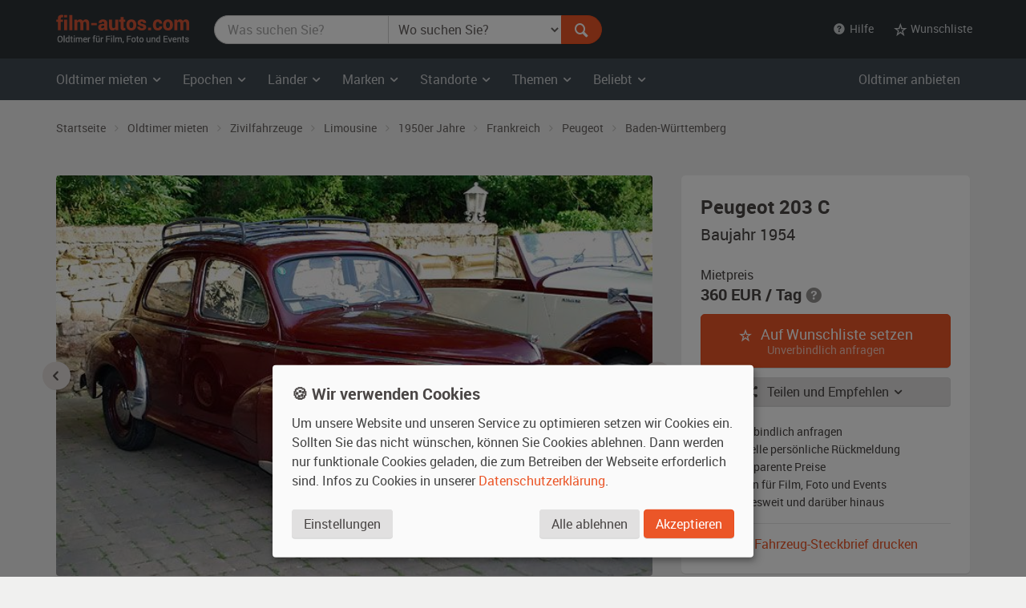

--- FILE ---
content_type: text/html; charset=utf-8
request_url: https://www.film-autos.com/oldtimer-mieten/1703-peugeot-203-c-baujahr-1954/
body_size: 11620
content:
<!DOCTYPE html>
<html lang="de">
<head>
	<!-- rendering -->
	<meta charset="utf-8">
	<meta http-equiv="X-UA-Compatible" content="IE=edge">
	<meta name="viewport" content="width=device-width, initial-scale=1">
	<!-- preload, prefetch -->
	<link rel="preload" href="/assets/fonts/Roboto-Regular-webfont.woff" as="font" type="font/woff2" crossorigin>
			<link rel="preload" href="/asset-css-default.v1.css" as="style">
	
	<!-- seo -->
	<title>Peugeot 203 C von 1954 mieten - 8784 | film-autos.com</title>
	<meta name="description" content="Oldtimer Limousine der 1950er Jahre aus Frankreich zum Mieten für Film, Foto und Events - in Baden-Württemberg und bundesweit. 8784">
			<meta name="robots" content="index, follow">
		<meta name="author" content="film-autos.com">
	<link rel="copyright" href="/impressum/">

	
		<!-- favicons -->
		<link rel="apple-touch-icon" sizes="57x57" href="/assets/img/favicon/apple-icon-57x57.png">
		<link rel="apple-touch-icon" sizes="60x60" href="/assets/img/favicon/apple-icon-60x60.png">
		<link rel="apple-touch-icon" sizes="72x72" href="/assets/img/favicon/apple-icon-72x72.png">
		<link rel="apple-touch-icon" sizes="76x76" href="/assets/img/favicon/apple-icon-76x76.png">
		<link rel="apple-touch-icon" sizes="114x114" href="/assets/img/favicon/apple-icon-114x114.png">
		<link rel="apple-touch-icon" sizes="120x120" href="/assets/img/favicon/apple-icon-120x120.png">
		<link rel="apple-touch-icon" sizes="144x144" href="/assets/img/favicon/apple-icon-144x144.png">
		<link rel="apple-touch-icon" sizes="152x152" href="/assets/img/favicon/apple-icon-152x152.png">
		<link rel="apple-touch-icon" sizes="180x180" href="/assets/img/favicon/apple-icon-180x180.png">
		<link rel="icon" type="image/png" sizes="192x192"  href="/assets/img/favicon/android-icon-192x192.png">
		<link rel="icon" type="image/png" sizes="32x32" href="/assets/img/favicon/favicon-32x32.png">
		<link rel="icon" type="image/png" sizes="96x96" href="/assets/img/favicon/favicon-96x96.png">
		<link rel="icon" type="image/png" sizes="16x16" href="/assets/img/favicon/favicon-16x16.png">
		<meta name="msapplication-TileColor" content="#ffffff">
		<meta name="msapplication-TileImage" content="/assets/img/favicon/ms-icon-144x144.png">
		<meta name="theme-color" content="#ffffff">

		<!-- Open Graph -->
		<meta property="og:url" content="https://www.film-autos.com/oldtimer-mieten/1703-peugeot-203-c-baujahr-1954/">
		<meta property="og:type" content="article">
		<meta property="og:title" content="Peugeot 203 C von 1954 mieten - 8784">
		<meta property="og:description" content="Oldtimer Limousine der 1950er Jahre aus Frankreich zum Mieten für Film, Foto und Events - in Baden-Württemberg und bundesweit. 8784">
					<meta property="og:image" content="https://www.film-autos.com/images/fahrzeuge/0706201840-8784_01.jpg">
			
	<!-- css -->
<style>
html {font-family: sans-serif; }
body {	margin: 0; background-color: #E8E3E1; color: #E8E3E1;}
</style>
			<link href="/asset-css-default.v1.css" rel="stylesheet" type="text/css">
		<script defer type="text/javascript" src="/assets/js/vendor/klaro/config.js"></script>
	<script defer type="text/javascript" src="/assets/js/vendor/klaro/klaro-no-css.js"></script>
</head>
<body itemscope itemtype="http://schema.org/WebPage" class="cc_theme_fac  body-name-detail body-cat-fundus body-tpl-default">

		<header id="masthead" class="site-header" itemscope itemtype="http://schema.org/WPHeader">

		<!-- Top menu -->
				<nav class="navbar navbar-default p-y-1" id="navbar-top" itemscope itemtype="http://schema.org/SiteNavigationElement" aria-label="Top Menu">
	<div class="container-fluid content">
		<div class="navbar-header">
						<a href="/" class="navbar-brand"><span class="sr-only">film-autos.com</span></a>
		</div>

				<form role="search" action="/oldtimer-mieten/" name="suchen" id="form-suchen" class="navbar-form" aria-label="Search Form">
	<div class="input-group">
		<label for="top-stichwoerter" class="visually-hidden">Was suchen Sie?</label>
		<input type="search" name="q" id="top-stichwoerter" class="search-query form-control" value="" placeholder="Was suchen Sie?" aria-label="Was suchen Sie?"/>
		<label for="top-standort" class="visually-hidden" id="top-standort-label">Wo suchen Sie?</label>
		<select name="standort" id="top-standort" class="form-control" title="Wo suchen Sie?" aria-label="Was suchen Sie?">
			<option value="" hidden>Wo suchen Sie?</option>
			<option value="">Alle Standorte</option>
			<optgroup label="Deutschland">
				<option value="baden_wuerttemberg" >Baden-Württemberg</option>
				<option value="bayern" >Bayern</option>
				<option value="berlin" >Berlin</option>
				<option value="brandenburg" >Brandenburg</option>
				<option value="bremen" >Bremen</option>
				<option value="hamburg" >Hamburg</option>
				<option value="hessen" >Hessen</option>
				<option value="mecklenburg_vorpommern" >Mecklenburg-Vorpommern</option>
				<option value="niedersachsen" >Niedersachsen</option>
				<option value="nordrhein_westfalen" >Nordrhein-Westfalen</option>
				<option value="rheinland_pfalz" >Rheinland-Pfalz</option>
				<option value="saarland" >Saarland</option>
				<option value="sachsen" >Sachsen</option>
				<option value="sachsen_anhalt" >Sachsen-Anhalt</option>
				<option value="schleswig_holstein" >Schleswig-Holstein</option>
				<option value="thueringen" >Thüringen</option>
			</optgroup>
			<optgroup label="Ausland">
				<option value="niederlande" >Niederlande</option>
				<option value="oesterreich" >Österreich</option>
				<option value="schweiz" >Schweiz</option>
			</optgroup>
		</select>
		<div class="input-group-btn">
			<button type="submit" class="btn btn-danger" id="form-suchen-submit" aria-label="Suchen"><i class="ent-magnifying-glass ent-lg"></i></button>
		</div>
	</div>
</form>
		
		<ul class="nav navbar-nav list-inline navbar-right">
			<li class="dropdown">
				<a href="#" class="dropdown-toggle" data-toggle="dropdown" role="button" aria-expanded="false"><i class="ent-help-with-circle"></i>&nbsp; Hilfe</a>
				<ul class="dropdown-menu">
					<li class=""><a href="/so-funktionierts/">So funktioniert's</a></li>
					<li class=""><a href="/faq/">Häufige Fragen (FAQ)</a></li>
					<li class="divider"></li>
					<li class=""><a href="/ueber-uns/">Über uns</a></li>
					<li class=""><a href="/leistungen/">Leistungen</a></li>
					<li class=""><a href="/rampenlicht/">Referenzen</a></li>
					<li class=""><a href="/kundenmeinungen/">Kundenmeinungen</a></li>
					<li class="divider"></li>
					<li class=""><a href="/kontakt/">Kontakt</a></li>
				</ul>
			</li>

									<li class="dropdown" id="wunschliste-dropdown">
								<a href="#" class="dropdown-toggle" data-toggle="dropdown" title="Ihre Wunschliste">
											<i class="ent-star-outlined ent-lg" aria-hidden="true"></i><span> Wunschliste</span>
									</a>
								<ul class="dropdown-menu" id="wunschliste-menu">
					
					<li class="dropdown-header">0 Angebote auf Ihrer Wunschliste</li>
					<li role="separator" class="divider"></li>
					<li><a href="/oldtimer-mieten/wunschliste/">Wunschliste anzeigen</a></li>

									</ul>
			</li>
					</ul>
	</div><!-- /.container-fluid -->
</nav><!-- / .navbar -->
		
				<!-- Main menu -->
		<nav id="site-navigation" class="navbar navbar-inverse main-navigation site-menu" itemscope itemtype="http://schema.org/SiteNavigationElement" aria-label="Main Menu">
	<div class="container-fluid">
		<div class="navbar-header">
			<button type="button" class="navbar-toggle" data-toggle="collapse" data-target="#navbar-ex-collapse" aria-label="Toggle navigation"><i class="ent-menu ent-lg"></i></button>
		</div>

		<div class="collapse navbar-collapse navbar-left" id="navbar-ex-collapse">
			<ul class="nav navbar-nav">
				<li class="dropdown">
					<a href="/oldtimer-mieten/" class="dropdown-toggle" data-toggle="dropdown" role="button" aria-expanded="false"><span class="hidden-xs">Oldtimer mieten&nbsp;<i class="ent-chevron-down"></i></span><span class="visible-xs">Typen&nbsp;<i class="ent-chevron-down"></i></span></a>
					<ul class="dropdown-menu" role="menu">
						<li><a href="/oldtimer-mieten/">Übersicht</a></li>
						<li class="divider hidden-xs"></li>
						<li><a href="/oldtimer-mieten/?typ=zivil">Zivilfahrzeuge</a></li>
						<li><a href="/oldtimer-mieten/?typ=militaer">Militärfahrzeuge</a></li>
						<li><a href="/oldtimer-mieten/?typ=nutz">Nutzfahrzeuge</a></li>
						<li><a href="/oldtimer-mieten/?typ=einsatz">Einsatzfahrzeuge</a></li>
						<li><a href="/oldtimer-mieten/?typ=boote">Boote</a></li>
						<li><a href="/oldtimer-mieten/?typ=flugzeug">Flugzeuge</a></li>
						<li class="divider hidden-xs"></li>
						<li><a href="/oldtimer-mieten/typen/">Alle Typen</a></li>
					</ul>
				</li>

				<li class="divider-vertical visible-lg visible-md"></li>
				<li class="dropdown">
					<a href="/oldtimer-mieten/epochen/" class="dropdown-toggle" data-toggle="dropdown" role="button" aria-expanded="false">Epochen <i class="ent-chevron-down"></i></a>
					<ul class="dropdown-menu">
						<li><a href="/oldtimer-mieten/?kat=1930">1930er Jahre</a></li>
						<li><a href="/oldtimer-mieten/?kat=1940">1940er Jahre</a></li>
						<li><a href="/oldtimer-mieten/?kat=1950">1950er Jahre</a></li>
						<li><a href="/oldtimer-mieten/?kat=1960">1960er Jahre</a></li>
						<li><a href="/oldtimer-mieten/?kat=1970">1970er Jahre</a></li>
						<li><a href="/oldtimer-mieten/?kat=1980">1980er Jahre</a></li>
						<li class="divider hidden-xs"></li>
						<li><a href="/oldtimer-mieten/epochen/">Alle Epochen</a></li>
					</ul>
				</li>
				<li class="dropdown">
					<a href="/oldtimer-mieten/laender/" class="dropdown-toggle" data-toggle="dropdown" role="button" aria-expanded="false">Länder <i class="ent-chevron-down"></i></a>
					<ul class="dropdown-menu">
						<li><a href="/oldtimer-mieten/?land=DDR"><span class="sr-only">Oldtimer mieten </span>DDR</a></li>
						<li><a href="/oldtimer-mieten/?land=D"><span class="sr-only">Oldtimer mieten </span>Deutschland</a></li>
						<li><a href="/oldtimer-mieten/?land=F"><span class="sr-only">Oldtimer mieten </span>Frankreich</a></li>
						<li><a href="/oldtimer-mieten/?land=GB"><span class="sr-only">Oldtimer mieten </span>Großbritannien</a></li>
						<li><a href="/oldtimer-mieten/?land=I"><span class="sr-only">Oldtimer mieten </span>Italien</a></li>
						<li><a href="/oldtimer-mieten/?land=USA"><span class="sr-only">Oldtimer mieten </span>USA</a></li>
						<li class="divider hidden-xs"></li>
						<li><a href="/oldtimer-mieten/laender/">Alle Länder</a></li>
					</ul>
				</li>
				<li class="dropdown">
					<a href="/oldtimer-mieten/marken/" class="dropdown-toggle" data-toggle="dropdown" role="button" aria-expanded="false">Marken <i class="ent-chevron-down"></i></a>
					<ul class="dropdown-menu">
						<li><a href="/oldtimer-mieten/?marke=BMW">BMW<span class="sr-only"> Oldtimer mieten</span></a></li>
						<li><a href="/oldtimer-mieten/?marke=Ford">Ford<span class="sr-only"> Oldtimer mieten</span></a></li>
						<li><a href="/oldtimer-mieten/?marke=Mercedes-Benz">Mercedes-Benz<span class="sr-only"> Oldtimer mieten</span></a></li>
						<li><a href="/oldtimer-mieten/?marke=Opel">Opel<span class="sr-only"> Oldtimer mieten</span></a></li>
						<li><a href="/oldtimer-mieten/?marke=Porsche">Porsche<span class="sr-only"> Oldtimer mieten</span></a></li>
						<li><a href="/oldtimer-mieten/?marke=VW">VW<span class="sr-only"> Oldtimer mieten</span></a></li>
						<li class="divider hidden-xs"></li>
						<li><a href="/oldtimer-mieten/marken/">Alle Marken</a></li>
					</ul>
				</li>
				<li class="dropdown">
					<a href="/oldtimer-mieten/standorte/" class="dropdown-toggle" data-toggle="dropdown" role="button" aria-expanded="false">Standorte <i class="ent-chevron-down"></i></a>
					<ul class="dropdown-menu">
						<li><a href="/oldtimer-mieten/?standort=berlin"><span class="sr-only">Oldtimer mieten </span>Berlin</a></li>
						<li><a href="/oldtimer-mieten/standorte/dresden/"><span class="sr-only">Oldtimer mieten </span>Dresden</a></li>
						<li><a href="/oldtimer-mieten/standorte/frankfurt/"><span class="sr-only">Oldtimer mieten </span>Frankfurt</a></li>
						<li><a href="/oldtimer-mieten/?standort=hamburg"><span class="sr-only">Oldtimer mieten </span>Hamburg</a></li>
						<li><a href="/oldtimer-mieten/standorte/koeln/"><span class="sr-only">Oldtimer mieten </span>Köln</a></li>
						<li><a href="/oldtimer-mieten/standorte/leipzig/"><span class="sr-only">Oldtimer mieten </span>Leipzig</a></li>
						<li><a href="/oldtimer-mieten/standorte/muenchen/"><span class="sr-only">Oldtimer mieten </span>München</a></li>
						<li><a href="/oldtimer-mieten/standorte/stuttgart/"><span class="sr-only">Oldtimer mieten </span>Stuttgart</a></li>
						<li class="divider hidden-xs"></li>
						<li><a href="/oldtimer-mieten/standorte/">Alle Standorte</a></li>
					</ul>
				</li>
				<li class="dropdown">
					<a href="/oldtimer-mieten/themen/" class="dropdown-toggle" data-toggle="dropdown" role="button" aria-expanded="false">Themen <i class="ent-chevron-down"></i></a>
					<ul class="dropdown-menu">
						<li><a href="/oldtimer-mieten/themen/american-diner/">American Diner <span class="sr-only">Autos mieten</span></a></li>
						<li><a href="/oldtimer-mieten/themen/berlin-1920er/">Berlin 1920er <span class="sr-only">Autos mieten</span></a></li>
						<li><a href="/oldtimer-mieten/themen/ddr-ostalgie/">DDR Ostalgie <span class="sr-only">Autos mieten</span></a></li>
						<li><a href="/oldtimer-mieten/themen/flower-power-love-peace/">Flower Power & Love Peace <span class="sr-only">Autos mieten</span></a></li>
						<li><a href="/oldtimer-mieten/themen/golden-twenties/">Golden Twenties <span class="sr-only">Autos mieten</span></a></li>
						<li><a href="/oldtimer-mieten/themen/kalter-krieg/">Kalter Krieg <span class="sr-only">Autos mieten</span></a></li>
						<li><a href="/oldtimer-mieten/themen/wirtschaftswunder/">Wirtschaftswunder <span class="sr-only">Autos mieten</span></a></li>
						<li><a href="/oldtimer-mieten/themen/zweiter-weltkrieg/">Zweiter Weltkrieg <span class="sr-only">Autos mieten</span></a></li>
						<li class="divider hidden-xs"></li>
						<li><a href="/oldtimer-mieten/themen/">Alle Themen</a></li>
					</ul>
				</li>
				<li class="dropdown">
					<a href="#" class="dropdown-toggle" data-toggle="dropdown" role="button" aria-expanded="false">Beliebt <i class="ent-chevron-down"></i></a>
					<ul class="dropdown-menu">
						<li><a href="/oldtimer-mieten/?marke=Ford&modell=Mustang">Ford Mustang<span class="sr-only"> mieten</span></a></li>
						<li><a href="/oldtimer-mieten/?marke=DeLorean&modell=DMC-12">DeLorean DMC-12<span class="sr-only"> mieten</span></a></li>
						<li><a href="/oldtimer-mieten/?marke=Opel&modell=Manta">Opel Manta<span class="sr-only"> mieten</span></a></li>
						<li><a href="/oldtimer-mieten/?marke=VW&modell=Bus">VW Bus (Bulli<span class="sr-only"> mieten</span>)</a></li>
						<li><a href="/oldtimer-mieten/?marke=Chevrolet&modell=Corvette">Chevrolet Corvette<span class="sr-only"> mieten</span></a></li>
						<li><a href="/oldtimer-mieten/?marke=VW&modell=Käfer">VW Käfer<span class="sr-only"> mieten</span></a></li>
						<li class="divider hidden-xs"></li>
						<li><a href="/oldtimer-mieten/#beliebte-oldtimer">Mehr beliebte Oldtimer</a></li>
					</ul>
				</li>
				<li class="divider visible-xs"></li>
				<li><a class="visible-xs " href="/oldtimer-mieten/">Oldtimer mieten Übersicht</a></li>
			</ul>
		</div><!-- .collapse -->
		<div class="navbar-right hidden-sm hidden-xs">
			<ul class="nav navbar-nav">
				<li><a class="" href="/anmelden/">Oldtimer anbieten</a></li>
			</ul>
		</div>
	</div><!-- .container -->
</nav><!-- .navbar -->
		
	</header><!-- #masthead -->
	
	<div id="page" class="hfeed site">
			<div id="content" class="site-content ">
			<div id="primary" class="content-area ">
				<main id="main" class="site-main" aria-label="Peugeot 203 C von 1954 mieten - 8784">

					
					<div class="dim-overlay"></div>
<div itemscope itemtype="http://schema.org/Product">

	<div class="section section-breadcrumbs hidden-xs">
    <div class="container-fluid">

        <nav id="site-breadcrumb" aria-label="Breadcrumb Navigation">
            <ol itemscope itemtype="http://schema.org/BreadcrumbList" class="breadcrumb small">
                <li itemprop="itemListElement" itemscope itemtype="http://schema.org/ListItem">
                    <a itemprop="item" href="/">
                        <span itemprop="name">Startseite</span>
						<meta itemprop="position" content="1">
                    </a>
                </li>

                <li itemprop="itemListElement" itemscope itemtype="http://schema.org/ListItem">
                    <a itemprop="item" href="/oldtimer-mieten/">
                        <span itemprop="name">Oldtimer mieten</span>
						<meta itemprop="position" content="2">
                    </a>
                </li>

                <li itemprop="itemListElement" itemscope itemtype="http://schema.org/ListItem">
                    <a itemprop="item" href="/oldtimer-mieten/?typ=zivil">
                        <span itemprop="name">Zivilfahrzeuge</span>
						<meta itemprop="position" content="3">
                    </a>
                </li>

                <li itemprop="itemListElement" itemscope itemtype="http://schema.org/ListItem">
                    <a itemprop="item" href="/oldtimer-mieten/?typ=zivil_limousine">
                        <span itemprop="name">Limousine</span>
						<meta itemprop="position" content="4">
                    </a>
                </li>

                <li itemprop="itemListElement" itemscope itemtype="http://schema.org/ListItem">
                    <a itemprop="item" href="/oldtimer-mieten/?typ=zivil_limousine&amp;kat=1950">
                        <span itemprop="name">1950er Jahre</span>
						<meta itemprop="position" content="5">
                    </a>
                </li>

                <li itemprop="itemListElement" itemscope itemtype="http://schema.org/ListItem">
                    <a itemprop="item" href="/oldtimer-mieten/?typ=zivil_limousine&amp;kat=1950&amp;land=F">
                        <span itemprop="name">Frankreich</span>
						<meta itemprop="position" content="6">
                    </a>
                </li>

                <li itemprop="itemListElement" itemscope itemtype="http://schema.org/ListItem">
                    <a itemprop="item" href="/oldtimer-mieten/?typ=zivil_limousine&amp;kat=1950&amp;land=F&amp;marke=Peugeot">
                        <span itemprop="name">Peugeot</span>
						<meta itemprop="position" content="7">
                    </a>
                </li>

                <li itemprop="itemListElement" itemscope itemtype="http://schema.org/ListItem">
                    <a itemprop="item" href="/oldtimer-mieten/?typ=zivil_limousine&amp;kat=1950&amp;land=F&amp;marke=Peugeot&amp;standort=baden_wuerttemberg">
                        <span itemprop="name">Baden-Württemberg</span>
						<meta itemprop="position" content="8">
                    </a>
                </li>
            </ol>
        </nav>
    </div><!-- .container -->
</div><!-- .section -->

	<article>
		<header itemscope itemtype="http://schema.org/WPHeader" id="Uebersicht">
			<div class="section section-intro">
				<div class="container-fluid">
					<meta itemprop="headline" content="Peugeot 203 C"/>
				</div><!-- .container -->
			</div><!-- .section -->
		</header>

		
		<div class="section" id="fundus-item-header">

			<meta itemprop="name" content="Peugeot 203 C"/>
			<span itemprop="brand" itemtype="https://schema.org/Brand" itemscope><meta itemprop="name" content="Peugeot" /></span>
			<meta itemprop="model" content="203 C"/>

			<div class="container-fluid">
				<div class="row">
					<div class="col-sm-7 col-md-8" id="fundus-item-images-container">
						<div class="" id="fundus-detail-slider">
							<img src="https://www.film-autos.com/images/fahrzeuge/0706201840-8784_01.jpg" class="img-responsive img-rounded" alt="Oldtimer Peugeot 203 C zum Mieten" width="640" height="430" itemprop="image" />
																	<img src="https://www.film-autos.com/images/fahrzeuge/0706201840-8784_03.jpg" class="img-responsive img-rounded" alt="Oldtimer Peugeot 203 C zum Mieten" width="640" height="430" loading="lazy" style="display: none;" />
																				<img src="https://www.film-autos.com/images/fahrzeuge/0706201840-8784_04.jpg" class="img-responsive img-rounded" alt="Oldtimer Peugeot 203 C zum Mieten" width="640" height="430" loading="lazy" style="display: none;" />
																</div>
						<div class="p-t-1" id="fundus-detail-thumbs-slider">
							<img src="https://www.film-autos.com/images/fahrzeuge/0706201840-8784_01.jpg?180" class="img-responsive img-rounded" alt="Oldtimer Peugeot 203 C zum Mieten" width="90" height="60" loading="lazy" itemprop="image" />
																	<img src="https://www.film-autos.com/images/fahrzeuge/0706201840-8784_03.jpg?180" class="img-responsive img-rounded" alt="Oldtimer Peugeot 203 C zum Mieten" width="90" height="60" loading="lazy" style="display: none;" />
																				<img src="https://www.film-autos.com/images/fahrzeuge/0706201840-8784_04.jpg?180" class="img-responsive img-rounded" alt="Oldtimer Peugeot 203 C zum Mieten" width="90" height="60" loading="lazy" style="display: none;" />
																</div>
					</div><!-- .col -->
					<div class="col-sm-5 col-md-4" id="fundus-item-cta-container">
						<div class="well well-lg well-light" itemprop="offers" itemscope itemtype="http://schema.org/Offer" id="item-detail-cta">
							<div class="row">
								<div class="col-xxs-12 col-xs-7 col-sm-12">
									<h1 class="h2 m-t-0 m-b-1">Peugeot 203 C<span class="sr-only">, Baujahr 1954, bordeaux-rot</span></h1>
									<p class="lead">Baujahr 1954</p>
								</div>
								<div class="col-xxs-12 col-xs-5 col-sm-12">
									<p class="m-b-0">Mietpreis</p>
									<p class="h3 nobr m-t-0 m-b-2">
										<span itemprop="price" content="360">360</span> <span itemprop="priceCurrency">EUR</span> / Tag</span>
														<i class="ent-help-with-circle text-muted" data-toggle="tooltip" title="Mietpreis pro Tag, inkl. 20% Vermittlungsprovision"></i>									</p>
								</div><!-- .col -->
							</div><!-- .row -->

							<meta itemprop="availability" content="https://schema.org/InStock" />
							
																								<div class="hidden-print"><a href="/oldtimer-mieten/wunschliste/?action=add_item&amp;id=1703" rel="nofollow" class="btn btn-danger btn-block btn-lg" id="add-wunschliste-submit"><i class="ent-star-outlined m-r-1 hidden-xs"></i> Auf Wunschliste setzen <span style="display: block;font-size: .75em; opacity: .66">Unverbindlich anfragen</span></a></div>
															
							<div class="btn-group btn-block m-y-2">
								<button type="button" class="btn btn-default btn-block dropdown-toggle" data-toggle="dropdown" aria-haspopup="true" aria-expanded="false"><i class="ent ent-share m-r-1 hidden-xs"></i> Teilen und Empfehlen <i class="ent-chevron-down"></i></button>
								<ul class="dropdown-menu" style="width: inherit">
									<li class="dropdown-header">Teilen bei...</li>
									<li><a href="https://www.facebook.com/sharer.php?u=https://www.film-autos.com/oldtimer-mieten/1703-peugeot-203-c-baujahr-1954/" target="_blank" title="Bei Facebook teilen" rel="noopener"><i class="ent-facebook fa-fw" style="color: #3b5998"></i> &nbsp;Facebook</a></li>
									<li><a href="https://www.linkedin.com/sharing/share-offsite/?url=https://www.film-autos.com/oldtimer-mieten/1703-peugeot-203-c-baujahr-1954/" target="_blank" title="Bei Linkedin teilen" rel="noopener"><i class="ent-linkedin fa-fw" style="color: #007bb6"></i> &nbsp;Linkedin</a></li>
									<li><a href="https://www.xing.com/spi/shares/new?url=https://www.film-autos.com/oldtimer-mieten/1703-peugeot-203-c-baujahr-1954/" target="_blank" title="Bei Xing teilen" rel="noopener"><i class="ent-xing" style="color: #007072"></i> &nbsp;Xing</a></li>
									<li><a href="https://pinterest.com/pin/create/button/?url=https://www.film-autos.com/oldtimer-mieten/1703-peugeot-203-c-baujahr-1954/&media=https://www.film-autos.com/images/fahrzeuge/0706201840-8784_01.jpg&description=Peugeot%20203%20C%20von%201954%20mieten%20-%208784" target="_blank" title="Bei Pinterest teilen" rel="noopener"><i class="ent-pinterest fa-fw" style="color: #cb2128"></i> &nbsp;Pinterest</a></li>
																		<li role="separator" class="divider"></li>
									<li class="dropdown-header">Empfehlen per...</li>
									<li><a href="mailto:?subject=Interessante%20Seite&body=Hallo,%0D%0A%0D%0Aich%20m%C3%B6chte%20dir%20folgende%20interessante%20Seite%20empfehlen%3A%0D%0Ahttps://www.film-autos.com/oldtimer-mieten/1703-peugeot-203-c-baujahr-1954/" title="Per E-Mail senden"><i class="ent-mail ent-fw" style="color: #bbb"></i> &nbsp;E-Mail</a></li>
								</ul>
							</div>
							<div class="m-y-2">
								<ul class="icon-ul list-extended small" style="line-height: 1.2;">
									<li><i class="icon-li ent-check ent-lg text-danger" style="margin-top: -.3125rem;"></i> Unverbindlich anfragen</li>
									<li><i class="icon-li ent-check ent-lg text-danger" style="margin-top: -.3125rem;"></i> Schnelle persönliche Rückmeldung</li>
									<li><i class="icon-li ent-check ent-lg text-danger" style="margin-top: -.3125rem;"></i> Transparente Preise</li>
									<li><i class="icon-li ent-check ent-lg text-danger" style="margin-top: -.3125rem;"></i> Mieten für Film, Foto und Events</li>
									<li><i class="icon-li ent-check ent-lg text-danger" style="margin-top: -.3125rem;"></i> Bundesweit und darüber hinaus</li>
								</ul>
							</div>

							<hr class="m-y-2">

							<a href="/oldtimer-mieten/print.php?id=1703" class="btn btn-link btn-block p-y-0" target="_blank" rel="noopener"><i class="ent-images m-r-1 hidden-xs"></i> Fahrzeug-Steckbrief drucken</a>


						</div><!-- .well -->
					</div><!-- .col -->
				</div><!-- .row -->
			</div><!-- container -->
		</div><!-- .section -->

		<div class="section section-white p-t-3" id="fundus-item-description">
			<div class="container-fluid">
				<div class="row">
					<div class="col-sm-7 col-md-8">

						<h2 id="Basisdaten"><i class="ent ent-clipboard text-danger m-r-1"></i> Basisdaten</h2>

						<table class="table table-plain table-condensed" id="Basisdaten">
							<colgroup>
								<col style="width: 25%" />
								<col />
							</colgroup>
							<tr>
								<th scope="row">Hersteller</th>
								<td>
									<a href="/oldtimer-mieten/?marke=Peugeot" class="text-default" title="Peugeot Oldtimer">Peugeot</a>
								</td>
							</tr>
							<tr>
								<th scope="row">Modell</th>
								<td>
									203 C								</td>
							</tr>
							<tr>
								<th scope="row">Baujahr</th>
								<td>
									1950er Jahre &nbsp;<i class="ent-chevron-right"></i>&nbsp;
									<span itemprop="releaseDate">1954</span>  (gebaut 1948-1960)								</td>
							</tr>
														<tr>
								<th scope="row">Klassifizierung</th>
								<td>
									<a href="/oldtimer-mieten/?baujahr_von=1946&amp;baujahr_bis=1960" class="text-default" title="Post War Oldtimer mieten">
										Post War (E)
									</a>
								</td>
							</tr>
														<tr>
								<th scope="row">Typ</th>
								<td>
									<a href="/oldtimer-mieten/?typ=zivil" class="text-default" title="Zivilfahrzeug Oldtimer mieten">
										Zivilfahrzeug									</a> &nbsp;<i class="ent-chevron-right"></i>&nbsp;
									Limousine								</td>
							</tr>
							<tr>
								<th scope="row">Herstellerland</th>
								<td>
									<a href="/oldtimer-mieten/?land=F" class="text-default" title="Oldtimer Frankreich">
										Frankreich									</a>
								</td>
							</tr>
							<tr>
								<th scope="row">Au&szlig;enfarbe</th>
								<td><span itemprop="color">bordeaux-rot</span></td>
							</tr>
							<tr>
								<th scope="row">Interieur</th>
								<td>grau (Material: Stoff)</td>
							</tr>
							<tr>
								<th scope="row">Getriebe</th>
								<td>
									keine Angabe								</td>
							</tr>
						</table>

												<hr class="m-y-4">
						<h2 id="Besonderheiten"><i class="ent ent-flag text-danger m-r-1"></i> Besonderheiten</h2>
						<div>
							3 mal erfolgreich bei 2000 km durch Deutschland mitgefahren						</div>
						
						<hr class="m-y-4">

						<h2 id="Einsetzbarkeit"><i class="ent ent-traffic-cone text-danger m-r-1"></i> Einsetzbarkeit und Standort</h2>
						<table class="table table-plain table-condensed" id="">
							<colgroup>
								<col style="width: 25%" />
								<col />
							</colgroup>
							<tr>
								<th scope="row">Zustand</th>
								<td><span itemprop="itemCondition">keine sichtbaren Gebrauchsspuren</span></td>
							</tr>
							<tr>
								<th scope="row">Fahrbereit</th>
								<td>ja</td>
							</tr>
							<tr>
								<th scope="row">Daueranmeldung</th>
								<td>ja</td>
							</tr>
							<tr>
								<th scope="row"><span title="Bundesland / Land">Standort</span></th>
								<td>Baden-Württemberg (Deutschland)
																	</td>
							</tr>
							<tr>
								<th scope="row">Nutzung</th>
								<td>Der Darsteller darf das Fahrzeug bei Anwesenheit des Besitzers fahren.</td>
							</tr>
														<tr>
								<th scope="row">Prüfziffer</th>
								<td><span class="label label-default">8784</span></td>
							</tr>
						</table>

						<hr class="m-y-4">

						<h2 id="Beschreibung"><i class="ent ent-text-document text-danger m-r-1"></i> Beschreibung</h2>
						<div itemprop="description">
							<p>
								Peugeot 203 C bei film-autos.com: Mieten Sie einen Oldtimer von <strong>Peugeot</strong> aus der Zeit der <strong>1950er Jahre</strong>. Baujahr dieses Modells, <strong>203 C</strong>, ist <strong>1954</strong>.
																Damit entspricht es der Oldtimerklassifizierung Post War (E).
								
								Die Limousine aus <strong>Frankreich</strong> ist außen bordeaux-rot, das Interieur ist grau. Der Oldtimer hat keine sichtbaren Gebrauchsspuren.							</p>
							<p>Standort des Zivilfahrzeugs ist <strong>Baden-Württemberg</strong>, es hat eine Daueranmeldung									 und es ist einsatzbereit.

								Es ist vor allem dann interessant, wenn Sie einen Peugeot 203 C Oldtimer  in Baden-Württemberg (z.b. in Stuttgart, Mannheim, Karlsruhe, Freiburg im Breisgau, Heidelberg, Heilbronn, Ulm, Pforzheim, Reutlingen, Esslingen oder Ludwigsburg)  mieten wollen.

								Was die Einsetzbarkeit dieses Klassikers anbelangt:

								Der Darsteller darf das Fahrzeug bei Anwesenheit des Besitzers fahren.							</p>
						</div>

						
						<hr class="m-y-4">

						<h2 id="FAQ"><i class="ent ent-help-with-circle text-danger m-r-1"></i> Häufig gestellte Fragen</h2>
						<div class="panel-group m-b-0" id="faq-accordion" role="tablist" aria-multiselectable="true" itemscope itemtype="https://schema.org/FAQPage">

														<style>
								.panel-body {
									padding: 0 4rem 1rem 0 !important;
									border: none !important;
								}
								.panel-body > p {
									hyphens: auto;
								}
								.panel-title > a {
									padding-right: 4rem !important;
								}
							</style>
														<div class="panel panel-default" itemprop="mainEntity" itemscope itemtype="https://schema.org/Question" style="box-shadow: none; border: none;">
								<div class="panel-heading" role="tab" id="faq-nutzung-heading" style="border: none;">
									<h4 class="panel-title">
										<a class=" p-l-0" role="button" data-toggle="collapse" data-parent="#faq-accordion" href="#faq-nutzung-panel" aria-expanded="true" aria-controls="faq-nutzung-panel">
											<span itemprop="name">Wer darf das Fahrzeug am Set bewegen oder fahren?</span>
										</a>
									</h4>
								</div>
								<div id="faq-nutzung-panel" class="panel-collapse collapse in" role="tabpanel" aria-labelledby="faq-nutzung-heading">
									<div class="panel-body" itemprop="acceptedAnswer" itemscope itemtype="https://schema.org/Answer">
										<p itemprop="text">Bei diesem Fahrzeug darf der Darsteller das Fahrzeug nach einer technischen Einweisung selbst fahren. Dies ermöglicht authentische Fahraufnahmen ohne zusätzliche Fahrer-Kosten. Die Einweisung erfolgt durch den Fahrzeugbesitzer oder unseren Betreuer vor Ort.</p>
									</div>
								</div>
							</div>
																					<style>
								.panel-body {
									padding: 0 4rem 1rem 0 !important;
									border: none !important;
								}
								.panel-body > p {
									hyphens: auto;
								}
								.panel-title > a {
									padding-right: 4rem !important;
								}
							</style>
														<hr style="margin: 0;">
														<div class="panel panel-default" itemprop="mainEntity" itemscope itemtype="https://schema.org/Question" style="box-shadow: none; border: none;">
								<div class="panel-heading" role="tab" id="faq-transport-heading" style="border: none;">
									<h4 class="panel-title">
										<a class="collapsed p-l-0" role="button" data-toggle="collapse" data-parent="#faq-accordion" href="#faq-transport-panel" aria-expanded="false" aria-controls="faq-transport-panel">
											<span itemprop="name">Wie wird das Fahrzeug zum Einsatzort transportiert?</span>
										</a>
									</h4>
								</div>
								<div id="faq-transport-panel" class="panel-collapse collapse " role="tabpanel" aria-labelledby="faq-transport-heading">
									<div class="panel-body" itemprop="acceptedAnswer" itemscope itemtype="https://schema.org/Answer">
										<p itemprop="text">Wir organisieren auf Wunsch den versicherten Transport vom Standort zum gewünschten Einsatzort. Bei Entfernungen bis 30 km erfolgt die Anlieferung durch den Besitzer. Darüber hinaus vermitteln wir professionelle Trailer-Transporte, deren Kosten von der Produktionsfirma getragen werden.</p>
									</div>
								</div>
							</div>
																					<style>
								.panel-body {
									padding: 0 4rem 1rem 0 !important;
									border: none !important;
								}
								.panel-body > p {
									hyphens: auto;
								}
								.panel-title > a {
									padding-right: 4rem !important;
								}
							</style>
														<hr style="margin: 0;">
														<div class="panel panel-default" itemprop="mainEntity" itemscope itemtype="https://schema.org/Question" style="box-shadow: none; border: none;">
								<div class="panel-heading" role="tab" id="faq-betreuung-heading" style="border: none;">
									<h4 class="panel-title">
										<a class="collapsed p-l-0" role="button" data-toggle="collapse" data-parent="#faq-accordion" href="#faq-betreuung-panel" aria-expanded="false" aria-controls="faq-betreuung-panel">
											<span itemprop="name">Wird das Fahrzeug am Set professionell betreut?</span>
										</a>
									</h4>
								</div>
								<div id="faq-betreuung-panel" class="panel-collapse collapse " role="tabpanel" aria-labelledby="faq-betreuung-heading">
									<div class="panel-body" itemprop="acceptedAnswer" itemscope itemtype="https://schema.org/Answer">
										<p itemprop="text">Auf Wunsch stellen wir einen erfahrenen Fahrzeugbetreuer (Wrangler), der sich um die technische Überwachung, optische Aufbereitung und korrekte Positionierung des Fahrzeugs kümmert. Dies ist besonders bei exotischen oder technisch anspruchsvollen Fahrzeugen empfehlenswert.</p>
									</div>
								</div>
							</div>
																					<style>
								.panel-body {
									padding: 0 4rem 1rem 0 !important;
									border: none !important;
								}
								.panel-body > p {
									hyphens: auto;
								}
								.panel-title > a {
									padding-right: 4rem !important;
								}
							</style>
														<hr style="margin: 0;">
														<div class="panel panel-default" itemprop="mainEntity" itemscope itemtype="https://schema.org/Question" style="box-shadow: none; border: none;">
								<div class="panel-heading" role="tab" id="faq-zweck-heading" style="border: none;">
									<h4 class="panel-title">
										<a class="collapsed p-l-0" role="button" data-toggle="collapse" data-parent="#faq-accordion" href="#faq-zweck-panel" aria-expanded="false" aria-controls="faq-zweck-panel">
											<span itemprop="name">Für welche Zwecke kann ich diesen Oldtimer mieten?</span>
										</a>
									</h4>
								</div>
								<div id="faq-zweck-panel" class="panel-collapse collapse " role="tabpanel" aria-labelledby="faq-zweck-heading">
									<div class="panel-body" itemprop="acceptedAnswer" itemscope itemtype="https://schema.org/Answer">
										<p itemprop="text">Dieses Fahrzeug steht ausschließlich für gewerbliche Zwecke zur Verfügung: Dreharbeiten, Fotoshootings, Firmenevents, Ausstellungen, Messen sowie Promotion-Touren. Aus versicherungsrechtlichen Gründen ist eine Vermietung für private Hochzeiten oder Feiern nicht möglich.</p>
									</div>
								</div>
							</div>
																					<style>
								.panel-body {
									padding: 0 4rem 1rem 0 !important;
									border: none !important;
								}
								.panel-body > p {
									hyphens: auto;
								}
								.panel-title > a {
									padding-right: 4rem !important;
								}
							</style>
														<hr style="margin: 0;">
														<div class="panel panel-default" itemprop="mainEntity" itemscope itemtype="https://schema.org/Question" style="box-shadow: none; border: none;">
								<div class="panel-heading" role="tab" id="faq-versicherung-heading" style="border: none;">
									<h4 class="panel-title">
										<a class="collapsed p-l-0" role="button" data-toggle="collapse" data-parent="#faq-accordion" href="#faq-versicherung-panel" aria-expanded="false" aria-controls="faq-versicherung-panel">
											<span itemprop="name">Wie ist das Fahrzeug während des Einsatzes versichert?</span>
										</a>
									</h4>
								</div>
								<div id="faq-versicherung-panel" class="panel-collapse collapse " role="tabpanel" aria-labelledby="faq-versicherung-heading">
									<div class="panel-body" itemprop="acceptedAnswer" itemscope itemtype="https://schema.org/Answer">
										<p itemprop="text">Das Fahrzeug wird über eine Requisitenversicherung der Produktionsfirma zum Wiederbeschaffungswert vollkaskoversichert. Diese Versicherung ohne Selbstbeteiligung deckt sämtliche am Set verursachten Schäden vollständig ab. Der Nachweis ist vor Fahrzeugübergabe zwingend erforderlich.</p>
									</div>
								</div>
							</div>
														
						</div><!-- #faq-accordion -->

						<p class="m-t-3"><a href="/faq/filmfirmen/">Alle FAQ zum Mieten von Oldtimern</a></p>

					</div><!-- .col -->
				</div><!-- .row -->

			</div><!-- container -->
		</div><!-- .section -->

		<div class="section" id="fundus-item-similar">
			<div class="container-fluid">
				<h2 class="m-t-0 m-b-3">Ähnliche Angebote</h2>
								<div class="m-b-3" id="fundus-items-slider">
										<div class="p-x-2 m-b-2" id="cards-grid-item-1">
						<div class="card lift">
							<img class="card-img-top img-responsive" style="width: 100%" src="https://www.film-autos.com/images/fahrzeuge/1006061552-2747_01.jpg?230" alt="Peugeot 203 A" width="230" height="155" loading="lazy">
							<div class="card-block">
								<h3 class="h5 card-title m-b-1 text-overflow">
									<a href="/oldtimer-mieten/2316-peugeot-203-a-baujahr-1952/" class="stretched-link">
										Peugeot 203 A									</a>
								</h3>
								<p class="m-b-1 text-overflow small">1952,&nbsp;Frankreich</p>
								<p class="card-text text-muted text-overflow small"><i class="ent-location-pin"></i> Nordrhein-Westfalen</p>
							</div>
						</div>
					</div>
										<div class="p-x-2 m-b-2" id="cards-grid-item-2">
						<div class="card lift">
							<img class="card-img-top img-responsive" style="width: 100%" src="https://www.film-autos.com/images/fahrzeuge/1104012012-6419_01.jpg?230" alt="Peugeot 403" width="230" height="155" loading="lazy">
							<div class="card-block">
								<h3 class="h5 card-title m-b-1 text-overflow">
									<a href="/oldtimer-mieten/2788-peugeot-403-baujahr-1957/" class="stretched-link">
										Peugeot 403									</a>
								</h3>
								<p class="m-b-1 text-overflow small">1957,&nbsp;Frankreich</p>
								<p class="card-text text-muted text-overflow small"><i class="ent-location-pin"></i> Nordrhein-Westfalen</p>
							</div>
						</div>
					</div>
										<div class="p-x-2 m-b-2" id="cards-grid-item-3">
						<div class="card lift">
							<img class="card-img-top img-responsive" style="width: 100%" src="https://www.film-autos.com/images/fahrzeuge/1209182137-4843_01.jpg?230" alt="Peugeot 203 C Berline" width="230" height="155" loading="lazy">
							<div class="card-block">
								<h3 class="h5 card-title m-b-1 text-overflow">
									<a href="/oldtimer-mieten/3593-peugeot-203-c-berline-baujahr-1957/" class="stretched-link">
										Peugeot 203 C Berline									</a>
								</h3>
								<p class="m-b-1 text-overflow small">1957,&nbsp;Frankreich</p>
								<p class="card-text text-muted text-overflow small"><i class="ent-location-pin"></i> Nordrhein-Westfalen</p>
							</div>
						</div>
					</div>
										<div class="p-x-2 m-b-2" id="cards-grid-item-4">
						<div class="card lift">
							<img class="card-img-top img-responsive" style="width: 100%" src="https://www.film-autos.com/images/fahrzeuge/1902102056-9255_01.jpg?230" alt="Peugeot 403" width="230" height="155" loading="lazy">
							<div class="card-block">
								<h3 class="h5 card-title m-b-1 text-overflow">
									<a href="/oldtimer-mieten/4735-peugeot-403-baujahr-1958/" class="stretched-link">
										Peugeot 403									</a>
								</h3>
								<p class="m-b-1 text-overflow small">1958,&nbsp;Frankreich</p>
								<p class="card-text text-muted text-overflow small"><i class="ent-location-pin"></i> Baden-Württemberg</p>
							</div>
						</div>
					</div>
										<div class="p-x-2 m-b-2" id="cards-grid-item-5">
						<div class="card lift">
							<img class="card-img-top img-responsive" style="width: 100%" src="https://www.film-autos.com/images/fahrzeuge/1010051654-1164_01.jpg?230" alt="Peugeot 404 Super Luxe" width="230" height="155" loading="lazy">
							<div class="card-block">
								<h3 class="h5 card-title m-b-1 text-overflow">
									<a href="/oldtimer-mieten/2555-peugeot-404-super-luxe-baujahr-1963/" class="stretched-link">
										Peugeot 404 Super Luxe									</a>
								</h3>
								<p class="m-b-1 text-overflow small">1963,&nbsp;Frankreich</p>
								<p class="card-text text-muted text-overflow small"><i class="ent-location-pin"></i> Sachsen-Anhalt</p>
							</div>
						</div>
					</div>
										<div class="p-x-2 m-b-2" id="cards-grid-item-6">
						<div class="card lift">
							<img class="card-img-top img-responsive" style="width: 100%" src="https://www.film-autos.com/images/fahrzeuge/2305310847-2242_01.jpg?230" alt="Peugeot 404" width="230" height="155" loading="lazy">
							<div class="card-block">
								<h3 class="h5 card-title m-b-1 text-overflow">
									<a href="/oldtimer-mieten/5777-peugeot-404-baujahr-1965/" class="stretched-link">
										Peugeot 404									</a>
								</h3>
								<p class="m-b-1 text-overflow small">1965,&nbsp;Frankreich</p>
								<p class="card-text text-muted text-overflow small"><i class="ent-location-pin"></i> Berlin</p>
							</div>
						</div>
					</div>
										<div class="p-x-2 m-b-2" id="cards-grid-item-7">
						<div class="card lift">
							<img class="card-img-top img-responsive" style="width: 100%" src="https://www.film-autos.com/images/fahrzeuge/0810131155-2424_01.jpg?230" alt="Peugeot 504 " width="230" height="155" loading="lazy">
							<div class="card-block">
								<h3 class="h5 card-title m-b-1 text-overflow">
									<a href="/oldtimer-mieten/1236-peugeot-504-baujahr-1969/" class="stretched-link">
										Peugeot 504 									</a>
								</h3>
								<p class="m-b-1 text-overflow small">1969,&nbsp;Frankreich</p>
								<p class="card-text text-muted text-overflow small"><i class="ent-location-pin"></i> Berlin</p>
							</div>
						</div>
					</div>
										<div class="p-x-2 m-b-2" id="cards-grid-item-8">
						<div class="card lift">
							<img class="card-img-top img-responsive" style="width: 100%" src="https://www.film-autos.com/images/fahrzeuge/0706201844-3578_01.jpg?230" alt="Peugeot 402 Limousine (N4Y)" width="230" height="155" loading="lazy">
							<div class="card-block">
								<h3 class="h5 card-title m-b-1 text-overflow">
									<a href="/oldtimer-mieten/500-peugeot-402-limousine-n4y-baujahr-1937/" class="stretched-link">
										Peugeot 402 Limousine (N4Y)									</a>
								</h3>
								<p class="m-b-1 text-overflow small">1937,&nbsp;Frankreich</p>
								<p class="card-text text-muted text-overflow small"><i class="ent-location-pin"></i> Baden-Württemberg</p>
							</div>
						</div>
					</div>
										<div class="p-x-2 m-b-2" id="cards-grid-item-9">
						<div class="card lift">
							<img class="card-img-top img-responsive" style="width: 100%" src="https://www.film-autos.com/images/fahrzeuge/0612021405-7417_01.jpg?230" alt="Peugeot 204" width="230" height="155" loading="lazy">
							<div class="card-block">
								<h3 class="h5 card-title m-b-1 text-overflow">
									<a href="/oldtimer-mieten/218-peugeot-204-baujahr-1974/" class="stretched-link">
										Peugeot 204									</a>
								</h3>
								<p class="m-b-1 text-overflow small">1974,&nbsp;Frankreich</p>
								<p class="card-text text-muted text-overflow small"><i class="ent-location-pin"></i> Brandenburg</p>
							</div>
						</div>
					</div>
										<div class="p-x-2 m-b-2" id="cards-grid-item-10">
						<div class="card lift">
							<img class="card-img-top img-responsive" style="width: 100%" src="https://www.film-autos.com/images/fahrzeuge/0909281629-6577_01.jpg?230" alt="Citroen 11CV BL" width="230" height="155" loading="lazy">
							<div class="card-block">
								<h3 class="h5 card-title m-b-1 text-overflow">
									<a href="/oldtimer-mieten/1844-citroen-11cv-bl-baujahr-1954/" class="stretched-link">
										Citroen 11CV BL									</a>
								</h3>
								<p class="m-b-1 text-overflow small">1954,&nbsp;Frankreich</p>
								<p class="card-text text-muted text-overflow small"><i class="ent-location-pin"></i> Bayern</p>
							</div>
						</div>
					</div>
									</div>
				<a href="/oldtimer-mieten/alternativen.php?id=1703" rel="nofollow">Weitere ähnliche Angebote anzeigen</a>
			</div><!-- container -->
		</div><!-- .section -->

		<div class="section p-t-0" id="fundus-item-categories">
			<div class="container-fluid">
				<p class="h2">Noch nicht den passenden Oldtimer gefunden?</p>
				<p> Unser Fundus bietet  weitere Angebote, wenn Sie <a href="/oldtimer-mieten/?typ=zivil_limousine">Oldtimer Limousinen mieten</a> oder <a href="/oldtimer-mieten/?kat=1950">Oldtimer der 1950er Jahre</a> mieten möchten.

				Weitere <a href="/oldtimer-mieten/?marke=Peugeot">Peugeot Oldtimer</a> zum Mieten für Dreharbeiten, Fotoaufnahmen oder Events stehen ebenfalls zur Verfügung.

				Falls für Ihr Vorhaben die regionale Verfügbarkeit wichtig ist und Sie eine <a href="/oldtimer-mieten/?typ=zivil_limousine&amp;standort=baden_wuerttemberg">Limousine in Baden-Württemberg</a> mieten möchten bzw. grundsätzlich einen <a href="/oldtimer-mieten/?standort=baden_wuerttemberg">Oldtimer in Baden-Württemberg mieten</a> wollen – kein Problem, wir haben bestimmt die passenden Angebote zum Thema <a href="/oldtimer-mieten/">Oldtimer mieten</a> für Sie.</p>
				</div><!-- container -->
		</div><!-- .section -->

		<!-- DEBUG: Thema American Diner - Match: NEIN - Gründe: Typ IN nicht erfüllt: zivil_cabrio_roadster,zivil_coupe_sportwagen vs zivil_limousine, Land LIKE nicht erfüllt: USA vs F -->
<!-- DEBUG: Thema Bauernhof & Landleben - Match: NEIN - Gründe: Typ IN nicht erfüllt: nutz_traktor,nutz_kipper,nutz_lkw,nutz_kleintransporter vs zivil_limousine, Land IN nicht erfüllt: D,PL,A vs F -->
<!-- DEBUG: Thema Berlin der 1920er - Match: NEIN - Gründe: Kategorie IN nicht erfüllt: 1920 vs 1950 -->
<!-- DEBUG: Thema Camping & Vanlife - Match: NEIN - Gründe: Kategorie IN nicht erfüllt: 1960 vs 1950, Typ IN nicht erfüllt: zivil_van_kleinbus,zivil_kombi,zivil_wohnmobil,zivil_wohnanhaenger vs zivil_limousine, Land IN nicht erfüllt: D,USA vs F -->
<!-- DEBUG: Farbe-Filter prüfen - Filter: weiß,blau,grau,beige,grün - Oldtimer-Farbe: 'rot' - Feld existiert: JA -->
<!-- DEBUG: Thema DDR & Ostalgie - Match: NEIN - Gründe: Land IN nicht erfüllt: DDR,RUS,PL vs F, Farbe IN nicht erfüllt: weiß,blau,grau,beige,grün vs 'rot' -->
<!-- DEBUG: Farbe-Filter prüfen - Filter: grün,beige,gelb,violett,gold,orange,türkis - Oldtimer-Farbe: 'rot' - Feld existiert: JA -->
<!-- DEBUG: Thema Flower Power - Love & Peace - Match: NEIN - Gründe: Kategorie IN nicht erfüllt: 1960,1970 vs 1950, Typ IN nicht erfüllt: zivil_van_kleinbus,zivil_cabrio_roadster vs zivil_limousine, Land IN nicht erfüllt: D,USA vs F, Farbe IN nicht erfüllt: grün,beige,gelb,violett,gold,orange,türkis vs 'rot' -->
<!-- DEBUG: Thema Golden Twenties - Match: NEIN - Gründe: Kategorie IN nicht erfüllt: 1920 vs 1950 -->
<!-- DEBUG: Thema Hip-Hop der 1990er - Match: NEIN - Gründe: Kategorie IN nicht erfüllt: 1970,1980,1990 vs 1950, Land LIKE nicht erfüllt: USA vs F -->
<!-- DEBUG: Thema James Bond Style - Match: NEIN - Gründe: Kategorie IN nicht erfüllt: 1960,1970,1980,1990,2000 vs 1950, Land IN nicht erfüllt: GB vs F -->
<!-- DEBUG: Thema Kalter Krieg (1945-1991) - Match: NEIN - Gründe: Typ IN nicht erfüllt: militaer_gelaendewagen_pickup,militaer_lkw vs zivil_limousine, Land IN nicht erfüllt: USA,RUS,GB,D,DDR vs F -->
<!-- DEBUG: Thema La Dolce Vita - Match: NEIN - Gründe: Land IN nicht erfüllt: I vs F -->
<!-- DEBUG: Thema Mauerfall & Wendezeit - Match: NEIN - Gründe: Kategorie IN nicht erfüllt: 1980 vs 1950, Land IN nicht erfüllt: DDR,D vs F -->
<!-- DEBUG: Thema Nouvelle Vague - Match: JA - Gründe:  -->
<!-- DEBUG: Thema Route 66 - Roadtrip - Match: NEIN - Gründe: Kategorie IN nicht erfüllt: 1960,1970,1980 vs 1950, Typ IN nicht erfüllt: zivil_cabrio_roadster,zivil_coupe_sportwagen,zivil_wohnmobil,zivil_gelaendewagen_pickup,zivil_motorrad_motorroller,nutz_lkw vs zivil_limousine, Land LIKE nicht erfüllt: USA vs F -->
<!-- DEBUG: Thema Wirtschaftswunder - Match: NEIN - Gründe: Land IN nicht erfüllt: D vs F -->
<!-- DEBUG: Thema Zweiter Weltkrieg - Match: NEIN - Gründe: Kategorie IN nicht erfüllt: 1940 vs 1950, Typ LIKE nicht erfüllt: militaer_% vs zivil_limousine, Land IN nicht erfüllt: D,USA,RUS vs F -->
				<div class="section p-t-0" id="fundus-item-themen">
			<div class="container-fluid">
				<p class="h2 m-t-0">Dieser Oldtimer ist Teil unserer Themenwelt</p>
				<div class="row-flex m-t-3">
										<div class="col-xs-12 col-sm-6 col-md-4 thema-item m-b-3" id="thema-item-nouvelle-vague">
						<figure class="card lift h-100">
							<div class="embed-responsive embed-responsive-3by2">
																	<img class="card-img-top img-responsive" src="/assets/img/themen/nouvelle-vague.jpg" alt="Nouvelle Vague Oldtimer" width="360" height="240" loading="lazy"/>
															</div>
							<figcaption class="card-block p-b-0">
								<h3 class="h4 card-title m-b-0">
									<a href="/oldtimer-mieten/themen/nouvelle-vague/" class="stretched-link" title="Nouvelle Vague Oldtimer mieten">
										Nouvelle Vague									</a>
								</h3>
							</figcaption>
						</figure>
					</div><!-- / .col -->
									</div>
			</div><!-- container -->
		</div><!-- .section -->
		
		<aside class="site-cta" id="site-cta-anmelden" itemscope itemtype="http://schema.org/WPSidebar">
	<meta itemprop="name" content="CTA - Oldtimer anbieten"/>
	<meta itemprop="description" content="Rücken Sie Ihren Oldtimer ins Rampenlicht!"/>
	<meta itemprop="keywords" content="oldtimer, anmelden, anbieten, filmauto, filmfahrzeug, requisitenfahrzeug"/>
	<div class="section section-inverse section-condensed">
		<div class="container-fluid">
			<div class="row">
				<div class="col-md-9">
					<p class="h2 m-t-0 m-b-1">Rücken Sie Ihren Oldtimer ins Rampenlicht!</p>
					<p class="m-b-0">Bei film-autos.com gibt es sowohl Neben- als auch Hauptrollen zu vergeben – und das immer wieder.</p>
					<br class="visible-xs visible-sm">
				</div>
				<div class="col-md-3 text-md-right text-lg-right">
					<a href="/anmelden/" class="btn btn-danger btn-xxs-block">Oldtimer anbieten</a>
				</div>
			</div>
		</div>
	</div>
</aside><!-- .site-cta -->

	</article><!-- article -->
</div><!-- Product -->


				</main><!-- #main -->
			</div><!-- #primary -->

			
		</div><!-- #content -->
	

	</div><!-- #page -->

		<footer class="site-footer section-inverse" id="colophon" itemscope itemtype="http://schema.org/WPFooter">

		
		<div class="section section-gray p-y-4">
			<div class="container-fluid">
				<div class="row d-flex" style="margin-bottom: -2rem;">
															<div class="col-sm-4 m-b-3">
						<div class="d-flex">
							<i class="media-object ent-magnifying-glass ent-lg text-danger"></i>
							<div class="m-l-1">
								<p class="h5 m-t-0 m-b-1">Einzigartige Fahrzeugauswahl</p>
								<p class="m-b-0 small">Mehr als 4.300 historische Fahrzeuge, Boote und Flugzeuge im Fundus für Ihre Projekte.</p>
							</div>
						</div>
					</div>
										<div class="col-sm-4 m-b-3">
						<div class="d-flex">
							<i class="media-object ent-location-pin ent-lg text-danger"></i>
							<div class="m-l-1">
								<p class="h5 m-t-0 m-b-1">Bundesweit verfügbar</p>
								<p class="m-b-0 small">Zugang zu historischen Fahrzeugen überall in Deutschland und darüber hinaus.</p>
							</div>
						</div>
					</div>
										<div class="col-sm-4 m-b-3">
						<div class="d-flex">
							<i class="media-object ent-star ent-lg text-danger"></i>
							<div class="m-l-1">
								<p class="h5 m-t-0 m-b-1">Professionelle Vermittlung</p>
								<p class="m-b-0 small">Wir beraten und unterstützen Sie von der Anfrage bis zum Einsatz vor Ort, inkl. Betreuung und Transport.</p>
							</div>
						</div>
					</div>
									</div>

			</div><!-- .container -->
		</div><!-- .section -->

		<div class="section section-condensed p-t-4 p-b-3">
			<div class="container-fluid">
				<nav class="footer-navigation" itemscope itemtype="http://schema.org/SiteNavigationElement" aria-label="Footer Menu">
					<div class="row d-flex">
						<div class="col-xs-6 col-sm-3">
							<p class="h4">film-autos.com</p>
							<ul class="list-unstyled list-extended">
								<li class=""><a href="/ueber-uns/">Über uns</a></li>
								<li class=""><a href="/leistungen/">Leistungen</a></li>
								<li class=""><a href="/rampenlicht/">Referenzen</a></li>
								<li class=""><a href="/kundenmeinungen/">Kundenmeinungen</a></li>
							</ul>
						</div>
						<div class="col-xs-6 col-sm-3">
							<p class="h4">Mieten</p>
							<ul class="list-unstyled list-extended">
								<li class="active"><a href="/oldtimer-mieten/">Oldtimer mieten</a></li>
								<li class=""><a href="/oldtimer-mieten/erweiterte-suche/">Erweiterte Suche</a></li>
								<li class=""><a href="/faq/filmfirmen/">Fragen für Mieter</a></li>
								<li class=""><a href="/service/">Service</a></li>
							</ul>
						</div>
						<div class="col-xs-6 col-sm-3">
							<p class="h4">Vermieten</p>
							<ul class="list-unstyled list-extended">
								<li class=""><a href="/anmelden/">Oldtimer anmelden</a></li>
								<li class=""><a href="/fotos/">Fotos senden</a></li>
								<li class=""><a href="/faq/fahrzeugbesitzer/">Fragen für Vermieter</a></li>
								<li class=""><a href="/kundenbereich/">Inserat verwalten</a></li>
							</ul>
						</div>
						<div class="col-xs-6 col-sm-3">
							<p class="h4">Hilfe</p>
							<ul class="list-unstyled list-extended">
								<li class=""><a href="/faq/">Häufige Fragen (FAQ)</a></li>
								<li class=""><a href="/so-funktionierts/">So funktioniert's</a></li>
								<li class=""><a href="/kontakt/">Kontakt</a></li>
							</ul>
						</div>
					</div><!-- / .row -->
					<p class="m-t-2 m-b-0"><a href="/beruehmte-filmautos-top-10/"><strong class="text-danger">SPECIAL&nbsp;</strong> <br class="visible-xs"> Berühmte Filmautos – <br class="visible-xs">unsere Top 10 ...</a></p>
				</nav>
			</div><!-- .container -->
		</div><!-- .section -->

		<hr class="m-y-0">

		
		<div class="section p-t-3 p-b-2">
			<div class="container-fluid">
				<nav class="footer-navigation" itemscope itemtype="http://schema.org/SiteNavigationElement" aria-label="Bottom Menu">
					<ul id="menu-bottom" class="footer-nav list-inline list-extended small pull-sm-left">
						<li>&copy; 2026 film-autos.com</li>
						<li class=""><a href="/blog/" itemprop="url"><span itemprop="name">Blog</span></a></li>
						<li class=""><a href="/agb/" itemprop="url"><span itemprop="name">AGB</span></a></li>
						<li class=""><a href="/impressum/" itemprop="url"><span itemprop="name">Impressum</span></a></li>
						<li class=""><a href="/datenschutz/" itemprop="url"><span itemprop="name">Datenschutz</span></a></li>
					</ul>
					<br class="visible-xs">
					<ul class="list-inline pull-sm-right" itemscope itemtype="http://schema.org/Organization">
						<li class="hide"><img itemprop="logo" class="" src="https://www.film-autos.com/assets/img/logo.png" alt="film-autos.com Logo" loading="lazy"></li>
						<li class="hide"><link itemprop="url" href="https://www.film-autos.com"></li>
						<li><a itemprop="sameAs" href="https://www.facebook.com/filmautos" target="_blank" rel="noopener" title="film-autos.com bei Facebook"><i class="ent-facebook" aria-hidden="true"></i></a></li>
						<li><a itemprop="sameAs" href="https://www.instagram.com/filmautoscom/" target="_blank" rel="noopener" title="film-autos.com bei Instagram"><i class="ent-instagram" aria-hidden="true"></i></a></li>
						<li><a itemprop="sameAs" href="https://www.pinterest.de/filmautos/pins/" target="_blank" rel="noopener" title="film-autos.com bei Pinterest"><i class="ent-pinterest" aria-hidden="true"></i></a></li>
						<li><a itemprop="sameAs" href="https://www.linkedin.com/company/film-autos-com" target="_blank" rel="noopener" title="film-autos.com bei Linkedin"><i class="ent-linkedin" aria-hidden="true"></i></a></li>
						<li><a itemprop="sameAs" href="https://www.xing.com/pages/film-autos-comgbr" target="_blank" rel="noopener" title="film-autos.com bei Xing"><i class="ent-xing" aria-hidden="true"></i></a></li>
					</ul>
				</nav>
			</div><!-- .container -->
		</div><!-- .section -->
	</footer>
	

			<script async src="/asset-js-default.v1.js" type="text/javascript"></script>
	
	<!-- Global site tag (gtag.js) - Google Analytics -->
	<script async type="text/plain" data-src="https://www.googletagmanager.com/gtag/js?id=G-XWV5DLM5YJ" data-type="application/javascript" data-name="googleAnalytics"></script>
	<script data-type="application/javascript" data-name="googleAnalytics">
		window.dataLayer = window.dataLayer || [];
		function gtag(){dataLayer.push(arguments);}
		gtag('js', new Date());
		gtag('config', 'G-XWV5DLM5YJ', { 'anonymize_ip': true });
	</script>

	</body>
</html>
